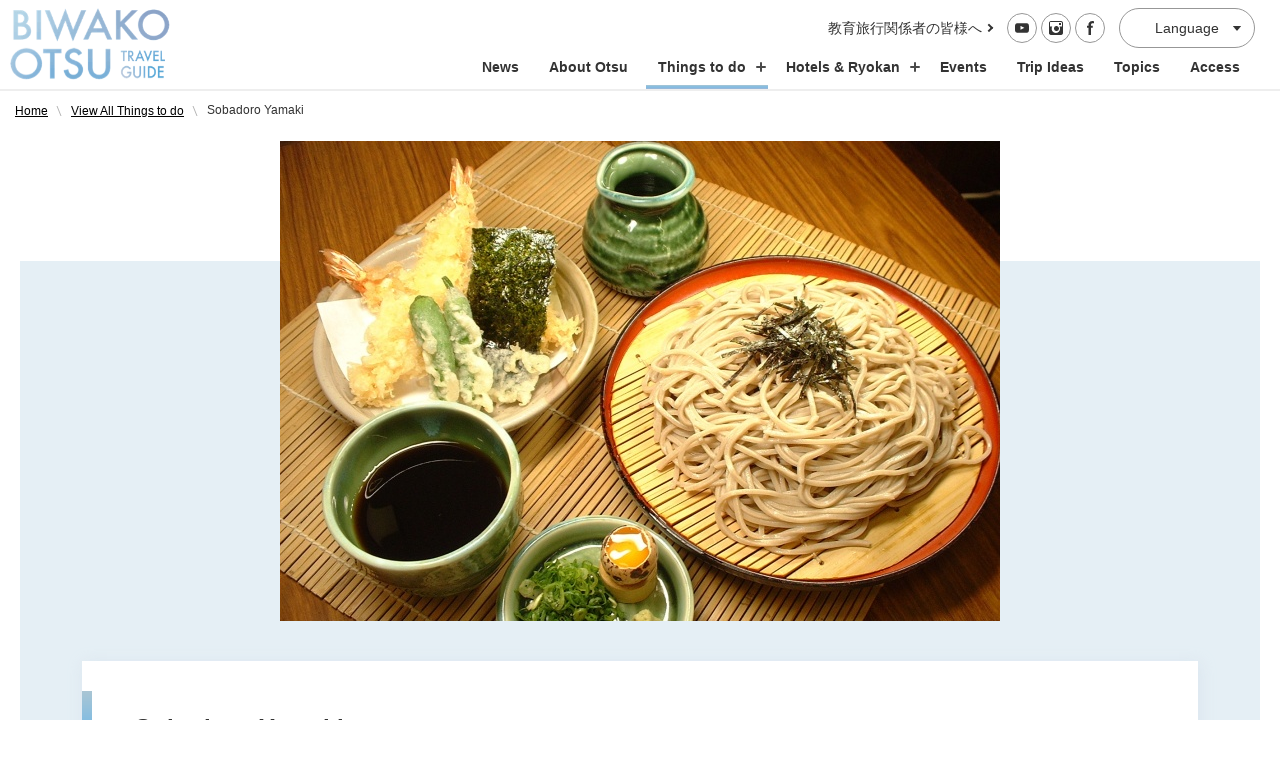

--- FILE ---
content_type: text/html; charset=UTF-8
request_url: https://otsu.or.jp/en/thingstodo/spot241
body_size: 9358
content:
<!DOCTYPE html>
<html lang="en-US" class="en_US prod">
<head>
  <!-- Google Tag Manager -->
  <script>(function(w,d,s,l,i){w[l]=w[l]||[];w[l].push({'gtm.start':
    new Date().getTime(),event:'gtm.js'});var f=d.getElementsByTagName(s)[0],
  j=d.createElement(s),dl=l!='dataLayer'?'&l='+l:'';j.async=true;j.src=
  'https://www.googletagmanager.com/gtm.js?id='+i+dl;f.parentNode.insertBefore(j,f);
})(window,document,'script','dataLayer','GTM-KSQBKXH');</script>
<!-- End Google Tag Manager -->
<meta http-equiv="Content-Type" content="text/html; charset=UTF-8"/>
<meta http-equiv="X-UA-Compatible" content="IE=edge">
<!-- <meta name="format-detection" content="telephone=no"> -->
<!-- preload -->


      <title>Sobadoro Yamaki | Biwako Otsu Travel Guide</title>
  

<meta name="description" content="Our popular “Soba Gozen Osaka” is our treasured soba accompanied by sushi and tempura side dishes. Please relish our traditional flavor." />
<link rel="shortcut icon" href="https://otsu.or.jp/wp/wp-content/themes/otsu/assets/img/common/favicon.ico">
  <meta property="og:image" content="" />
  	<meta name="viewport" content="width=device-width,initial-scale=1">
  <!--[if lt IE 9]>
  <script src="//cdn.jsdelivr.net/html5shiv/3.7.2/html5shiv.min.js"></script>
  <script src="//cdnjs.cloudflare.com/ajax/libs/respond.js/1.4.2/respond.min.js"></script>
<![endif]-->
<meta name='robots' content='max-image-preview:large' />
<link rel='dns-prefetch' href='//maps.googleapis.com' />
<style id='wp-img-auto-sizes-contain-inline-css' type='text/css'>
img:is([sizes=auto i],[sizes^="auto," i]){contain-intrinsic-size:3000px 1500px}
/*# sourceURL=wp-img-auto-sizes-contain-inline-css */
</style>
<style id='classic-theme-styles-inline-css' type='text/css'>
/*! This file is auto-generated */
.wp-block-button__link{color:#fff;background-color:#32373c;border-radius:9999px;box-shadow:none;text-decoration:none;padding:calc(.667em + 2px) calc(1.333em + 2px);font-size:1.125em}.wp-block-file__button{background:#32373c;color:#fff;text-decoration:none}
/*# sourceURL=/wp-includes/css/classic-themes.min.css */
</style>
<link rel='stylesheet' id='otsu-style-css' href='https://otsu.or.jp/wp/wp-content/themes/otsu/assets/css/style.css?ver=2.0.2' type='text/css' media='all' />
<script type="text/javascript" src="https://otsu.or.jp/wp/wp-content/themes/otsu/assets/js/lazyImage.js?ver=2.0.2" id="lazyImage-js"></script>
<script type="text/javascript" src="https://otsu.or.jp/wp/wp-includes/js/jquery/jquery.min.js?ver=3.7.1" id="jquery-core-js"></script>
<script type="text/javascript" src="https://otsu.or.jp/wp/wp-includes/js/jquery/jquery-migrate.min.js?ver=3.4.1" id="jquery-migrate-js"></script>
<link rel='shortlink' href='https://otsu.or.jp/en/?p=20119' />
<link rel="alternate" href="https://otsu.or.jp/thingstodo/spot241" hreflang="ja" />
<link rel="alternate" href="https://otsu.or.jp/en/thingstodo/spot241" hreflang="en-US" />

<link rel="canonical" href="https://otsu.or.jp/en/thingstodo/spot241" />
<style id='global-styles-inline-css' type='text/css'>
:root{--wp--preset--aspect-ratio--square: 1;--wp--preset--aspect-ratio--4-3: 4/3;--wp--preset--aspect-ratio--3-4: 3/4;--wp--preset--aspect-ratio--3-2: 3/2;--wp--preset--aspect-ratio--2-3: 2/3;--wp--preset--aspect-ratio--16-9: 16/9;--wp--preset--aspect-ratio--9-16: 9/16;--wp--preset--color--black: #000000;--wp--preset--color--cyan-bluish-gray: #abb8c3;--wp--preset--color--white: #ffffff;--wp--preset--color--pale-pink: #f78da7;--wp--preset--color--vivid-red: #cf2e2e;--wp--preset--color--luminous-vivid-orange: #ff6900;--wp--preset--color--luminous-vivid-amber: #fcb900;--wp--preset--color--light-green-cyan: #7bdcb5;--wp--preset--color--vivid-green-cyan: #00d084;--wp--preset--color--pale-cyan-blue: #8ed1fc;--wp--preset--color--vivid-cyan-blue: #0693e3;--wp--preset--color--vivid-purple: #9b51e0;--wp--preset--gradient--vivid-cyan-blue-to-vivid-purple: linear-gradient(135deg,rgb(6,147,227) 0%,rgb(155,81,224) 100%);--wp--preset--gradient--light-green-cyan-to-vivid-green-cyan: linear-gradient(135deg,rgb(122,220,180) 0%,rgb(0,208,130) 100%);--wp--preset--gradient--luminous-vivid-amber-to-luminous-vivid-orange: linear-gradient(135deg,rgb(252,185,0) 0%,rgb(255,105,0) 100%);--wp--preset--gradient--luminous-vivid-orange-to-vivid-red: linear-gradient(135deg,rgb(255,105,0) 0%,rgb(207,46,46) 100%);--wp--preset--gradient--very-light-gray-to-cyan-bluish-gray: linear-gradient(135deg,rgb(238,238,238) 0%,rgb(169,184,195) 100%);--wp--preset--gradient--cool-to-warm-spectrum: linear-gradient(135deg,rgb(74,234,220) 0%,rgb(151,120,209) 20%,rgb(207,42,186) 40%,rgb(238,44,130) 60%,rgb(251,105,98) 80%,rgb(254,248,76) 100%);--wp--preset--gradient--blush-light-purple: linear-gradient(135deg,rgb(255,206,236) 0%,rgb(152,150,240) 100%);--wp--preset--gradient--blush-bordeaux: linear-gradient(135deg,rgb(254,205,165) 0%,rgb(254,45,45) 50%,rgb(107,0,62) 100%);--wp--preset--gradient--luminous-dusk: linear-gradient(135deg,rgb(255,203,112) 0%,rgb(199,81,192) 50%,rgb(65,88,208) 100%);--wp--preset--gradient--pale-ocean: linear-gradient(135deg,rgb(255,245,203) 0%,rgb(182,227,212) 50%,rgb(51,167,181) 100%);--wp--preset--gradient--electric-grass: linear-gradient(135deg,rgb(202,248,128) 0%,rgb(113,206,126) 100%);--wp--preset--gradient--midnight: linear-gradient(135deg,rgb(2,3,129) 0%,rgb(40,116,252) 100%);--wp--preset--font-size--small: 13px;--wp--preset--font-size--medium: 20px;--wp--preset--font-size--large: 36px;--wp--preset--font-size--x-large: 42px;--wp--preset--spacing--20: 0.44rem;--wp--preset--spacing--30: 0.67rem;--wp--preset--spacing--40: 1rem;--wp--preset--spacing--50: 1.5rem;--wp--preset--spacing--60: 2.25rem;--wp--preset--spacing--70: 3.38rem;--wp--preset--spacing--80: 5.06rem;--wp--preset--shadow--natural: 6px 6px 9px rgba(0, 0, 0, 0.2);--wp--preset--shadow--deep: 12px 12px 50px rgba(0, 0, 0, 0.4);--wp--preset--shadow--sharp: 6px 6px 0px rgba(0, 0, 0, 0.2);--wp--preset--shadow--outlined: 6px 6px 0px -3px rgb(255, 255, 255), 6px 6px rgb(0, 0, 0);--wp--preset--shadow--crisp: 6px 6px 0px rgb(0, 0, 0);}:where(.is-layout-flex){gap: 0.5em;}:where(.is-layout-grid){gap: 0.5em;}body .is-layout-flex{display: flex;}.is-layout-flex{flex-wrap: wrap;align-items: center;}.is-layout-flex > :is(*, div){margin: 0;}body .is-layout-grid{display: grid;}.is-layout-grid > :is(*, div){margin: 0;}:where(.wp-block-columns.is-layout-flex){gap: 2em;}:where(.wp-block-columns.is-layout-grid){gap: 2em;}:where(.wp-block-post-template.is-layout-flex){gap: 1.25em;}:where(.wp-block-post-template.is-layout-grid){gap: 1.25em;}.has-black-color{color: var(--wp--preset--color--black) !important;}.has-cyan-bluish-gray-color{color: var(--wp--preset--color--cyan-bluish-gray) !important;}.has-white-color{color: var(--wp--preset--color--white) !important;}.has-pale-pink-color{color: var(--wp--preset--color--pale-pink) !important;}.has-vivid-red-color{color: var(--wp--preset--color--vivid-red) !important;}.has-luminous-vivid-orange-color{color: var(--wp--preset--color--luminous-vivid-orange) !important;}.has-luminous-vivid-amber-color{color: var(--wp--preset--color--luminous-vivid-amber) !important;}.has-light-green-cyan-color{color: var(--wp--preset--color--light-green-cyan) !important;}.has-vivid-green-cyan-color{color: var(--wp--preset--color--vivid-green-cyan) !important;}.has-pale-cyan-blue-color{color: var(--wp--preset--color--pale-cyan-blue) !important;}.has-vivid-cyan-blue-color{color: var(--wp--preset--color--vivid-cyan-blue) !important;}.has-vivid-purple-color{color: var(--wp--preset--color--vivid-purple) !important;}.has-black-background-color{background-color: var(--wp--preset--color--black) !important;}.has-cyan-bluish-gray-background-color{background-color: var(--wp--preset--color--cyan-bluish-gray) !important;}.has-white-background-color{background-color: var(--wp--preset--color--white) !important;}.has-pale-pink-background-color{background-color: var(--wp--preset--color--pale-pink) !important;}.has-vivid-red-background-color{background-color: var(--wp--preset--color--vivid-red) !important;}.has-luminous-vivid-orange-background-color{background-color: var(--wp--preset--color--luminous-vivid-orange) !important;}.has-luminous-vivid-amber-background-color{background-color: var(--wp--preset--color--luminous-vivid-amber) !important;}.has-light-green-cyan-background-color{background-color: var(--wp--preset--color--light-green-cyan) !important;}.has-vivid-green-cyan-background-color{background-color: var(--wp--preset--color--vivid-green-cyan) !important;}.has-pale-cyan-blue-background-color{background-color: var(--wp--preset--color--pale-cyan-blue) !important;}.has-vivid-cyan-blue-background-color{background-color: var(--wp--preset--color--vivid-cyan-blue) !important;}.has-vivid-purple-background-color{background-color: var(--wp--preset--color--vivid-purple) !important;}.has-black-border-color{border-color: var(--wp--preset--color--black) !important;}.has-cyan-bluish-gray-border-color{border-color: var(--wp--preset--color--cyan-bluish-gray) !important;}.has-white-border-color{border-color: var(--wp--preset--color--white) !important;}.has-pale-pink-border-color{border-color: var(--wp--preset--color--pale-pink) !important;}.has-vivid-red-border-color{border-color: var(--wp--preset--color--vivid-red) !important;}.has-luminous-vivid-orange-border-color{border-color: var(--wp--preset--color--luminous-vivid-orange) !important;}.has-luminous-vivid-amber-border-color{border-color: var(--wp--preset--color--luminous-vivid-amber) !important;}.has-light-green-cyan-border-color{border-color: var(--wp--preset--color--light-green-cyan) !important;}.has-vivid-green-cyan-border-color{border-color: var(--wp--preset--color--vivid-green-cyan) !important;}.has-pale-cyan-blue-border-color{border-color: var(--wp--preset--color--pale-cyan-blue) !important;}.has-vivid-cyan-blue-border-color{border-color: var(--wp--preset--color--vivid-cyan-blue) !important;}.has-vivid-purple-border-color{border-color: var(--wp--preset--color--vivid-purple) !important;}.has-vivid-cyan-blue-to-vivid-purple-gradient-background{background: var(--wp--preset--gradient--vivid-cyan-blue-to-vivid-purple) !important;}.has-light-green-cyan-to-vivid-green-cyan-gradient-background{background: var(--wp--preset--gradient--light-green-cyan-to-vivid-green-cyan) !important;}.has-luminous-vivid-amber-to-luminous-vivid-orange-gradient-background{background: var(--wp--preset--gradient--luminous-vivid-amber-to-luminous-vivid-orange) !important;}.has-luminous-vivid-orange-to-vivid-red-gradient-background{background: var(--wp--preset--gradient--luminous-vivid-orange-to-vivid-red) !important;}.has-very-light-gray-to-cyan-bluish-gray-gradient-background{background: var(--wp--preset--gradient--very-light-gray-to-cyan-bluish-gray) !important;}.has-cool-to-warm-spectrum-gradient-background{background: var(--wp--preset--gradient--cool-to-warm-spectrum) !important;}.has-blush-light-purple-gradient-background{background: var(--wp--preset--gradient--blush-light-purple) !important;}.has-blush-bordeaux-gradient-background{background: var(--wp--preset--gradient--blush-bordeaux) !important;}.has-luminous-dusk-gradient-background{background: var(--wp--preset--gradient--luminous-dusk) !important;}.has-pale-ocean-gradient-background{background: var(--wp--preset--gradient--pale-ocean) !important;}.has-electric-grass-gradient-background{background: var(--wp--preset--gradient--electric-grass) !important;}.has-midnight-gradient-background{background: var(--wp--preset--gradient--midnight) !important;}.has-small-font-size{font-size: var(--wp--preset--font-size--small) !important;}.has-medium-font-size{font-size: var(--wp--preset--font-size--medium) !important;}.has-large-font-size{font-size: var(--wp--preset--font-size--large) !important;}.has-x-large-font-size{font-size: var(--wp--preset--font-size--x-large) !important;}
/*# sourceURL=global-styles-inline-css */
</style>
</head>
<body id="sub" class="en" data-dir="https://otsu.or.jp/wp/wp-content/themes/otsu">
  <!-- Google Tag Manager (noscript) -->
  <noscript><iframe src="https://www.googletagmanager.com/ns.html?id=GTM-KSQBKXH"
    height="0" width="0" style="display:none;visibility:hidden"></iframe></noscript>
    <!-- End Google Tag Manager (noscript) -->

    <header id="js-header" class="l-header sub">
  <h2 class="l-headerLogo"><a href="https://otsu.or.jp/en" class="l-headerLogoLink">
    <img src="https://otsu.or.jp/wp/wp-content/themes/otsu/assets/img/top/logo--top.png" alt="Biwako Otsu Travel Guide" class="l-headerLogo_topfv">

    <img src="https://otsu.or.jp/wp/wp-content/themes/otsu/assets/img/common/logo--sub.png" alt="Biwako Otsu Travel Guide" class="l-headerLogo_common">
  </a></h2>
  <button class="c-toggleBtn" type="button" id="js-header_toggleBtn" aria-controls="l-headerNav--sp" aria-label="メニューの開閉" aria-expanded="false"><span>&nbsp;</span><span>&nbsp;</span><span>&nbsp;</span></button>

  <div class="l-header_weather">
    
  </div>
  <div class="l-headerNav--spLang">
    <span class="c-btnLang_dropdown" aria-expanded="false" aria-label="Language" aria-controls="js-lang">Language</span>
    <ul class="bogo-language-switcher list-view"><li class="en-US en current first"><span class="bogo-language-name"><a rel="alternate" hreflang="en-US" href="https://otsu.or.jp/en/thingstodo/spot241" title="English" class="current" aria-current="page">English</a></span></li>
<li class="ja"><span class="bogo-language-name"><a rel="alternate" hreflang="ja" href="https://otsu.or.jp/thingstodo/spot241" title="Japanese">日本語</a></span></li>
<li class="zh-CN"><span class="bogo-language-name">简体中文</span></li>
<li class="zh-TW last"><span class="bogo-language-name">繁體中文</span></li>
</ul>  </div><!-- /.l-headerNav--spLang -->
  <nav class="l-headerNav--sp" id="l-headerNav--sp" role="navigation" aria-label="スマートフォン用メニュー" aria-hidden="true">
    <ul class="l-headerNav--sp_items">
      <li class="l-headerNav--sp_item">
        <a href="https://otsu.or.jp/en"><span class="l-headerNav--sp_itemIcon">Home</span></a>
      </li>
      <li class="l-headerNav--sp_item">
        <a href="https://otsu.or.jp/en/information/"><span class="l-headerNav--sp_itemIcon">News</span></a>
      </li>
      <li class="l-headerNav--sp_item">
        <a href="https://otsu.or.jp/en/aboutotsu/"><span class="l-headerNav--sp_itemIcon">About Otsu</span></a>
      </li>
      <li class="l-headerNav--sp_item"><a class="l-headerNav--sp_toggle" href="javascript:void(0);" aria-expanded="false" aria-label="スポット・体験の開閉" aria-controls="js-spots">Things to do<span class="l-headerPlusIcon l-headerPlusIcon--sp"></span></a>
        <div class="l-headerNav--sp_items2Wrap" id="js-spots" aria-hidden="true">
          <ul class="l-headerNav--sp_items2">
            <li class="l-headerNav--sp_item2 l-headerNav--sp_item2w100"><a href="https://otsu.or.jp/en/thingstodo/"><span class="l-headerNav--sp_itemIcon">View All Things to do</span></a></li>
            <li class="l-headerNav--sp_item2 l-headerNav--sp_item_tour">
              <div class="l-headerNav--sp_item_tour_inner">
                <a href="https://otsu.or.jp/en/tour">
                  <div class="l-headerNav--sp_item2_img">
                    <img 
                    src="" 
                    data-src="https://otsu.or.jp/wp/wp-content/themes/otsu/assets/img/common/bnr-tour.png" 
                    data-srcset="https://otsu.or.jp/wp/wp-content/themes/otsu/assets/img/common/bnr-tour.png" 
                    class="lazy"
                    alt="">
                    <!-- 
                                        data-src="https://otsu.or.jp/wp/wp-content/themes/otsu/assets/img/common/bnr-tour@1x.jpg" 
                    data-srcset="https://otsu.or.jp/wp/wp-content/themes/otsu/assets/img/common/bnr-tour@1x.jpg" 
-->
                  </div>
                  <p><span class="l-headerNav--sp_itemIcon">BIWAKO OTSU OFFICIAL TOUR</span></p>
                </a>
              </div>
            </li>
            <li class="l-headerNav--sp_item2">
              <a href="https://otsu.or.jp/en/thingstodo_cat/otsuoutdoors">
                <div class="l-headerNav--sp_item2_img">
									<img 
									src="" 
									data-src="https://otsu.or.jp/wp/wp-content/themes/otsu/assets/img/common/bnr-otsuoutdoors@1x.jpg" 
									data-srcset="https://otsu.or.jp/wp/wp-content/themes/otsu/assets/img/common/bnr-otsuoutdoors@1x.jpg" 
									class="lazy"
									alt="">
                </div>
                <p><span class="l-headerNav--sp_itemIcon">Otsu Outdoors</span></p>
              </a>
            </li>
            <li class="l-headerNav--sp_item2">
              <a href="https://otsu.or.jp/en/thingstodo_cat/shrines_temples">
                <div class="l-headerNav--sp_item2_img">
									<img 
									src="" 
									data-src="https://otsu.or.jp/wp/wp-content/themes/otsu/assets/img/common/bnr-shrines_temples@1x.jpg" 
									data-srcset="https://otsu.or.jp/wp/wp-content/themes/otsu/assets/img/common/bnr-shrines_temples@1x.jpg" 
									class="lazy"
									alt="">
                </div>
                <p><span class="l-headerNav--sp_itemIcon">Shrines & Temples</span></p>
              </a>
            </li>
            <li class="l-headerNav--sp_item2">
              <a href="https://otsu.or.jp/en/thingstodo_cat/history_heritage">
                <div class="l-headerNav--sp_item2_img">
									<img 
									src="" 
									data-src="https://otsu.or.jp/wp/wp-content/themes/otsu/assets/img/common/bnr-history_heritage@1x.jpg" 
									data-srcset="https://otsu.or.jp/wp/wp-content/themes/otsu/assets/img/common/bnr-history_heritage@1x.jpg" 
									class="lazy"
									alt="">
                </div>
                <p><span class="l-headerNav--sp_itemIcon">History & Heritage</span></p>
              </a>
            </li>
            <li class="l-headerNav--sp_item2">
              <a href="https://otsu.or.jp/en/thingstodo_cat/museums">
                <div class="l-headerNav--sp_item2_img">
									<img 
									src="" 
									data-src="https://otsu.or.jp/wp/wp-content/themes/otsu/assets/img/common/bnr-museums@1x.jpg" 
									data-srcset="https://otsu.or.jp/wp/wp-content/themes/otsu/assets/img/common/bnr-museums@1x.jpg" 
									class="lazy"
									alt="">
                </div>
                <p><span class="l-headerNav--sp_itemIcon">Museums</span></p>
              </a>
            </li>
            <li class="l-headerNav--sp_item2">
              <a href="https://otsu.or.jp/en/thingstodo_cat/foods_drinks">
                <div class="l-headerNav--sp_item2_img">
									<img 
									src="" 
									data-src="https://otsu.or.jp/wp/wp-content/themes/otsu/assets/img/common/bnr-foods_drinks@1x.jpg" 
									data-srcset="https://otsu.or.jp/wp/wp-content/themes/otsu/assets/img/common/bnr-foods_drinks@1x.jpg" 
									class="lazy"
									alt="">
                </div>
                <p><span class="l-headerNav--sp_itemIcon">Foods & Drinks</span></p>
              </a>
            </li>
            <li class="l-headerNav--sp_item2">
              <a href="https://otsu.or.jp/en/thingstodo_cat/shopping">
                <div class="l-headerNav--sp_item2_img">
									<img 
									src="" 
									data-src="https://otsu.or.jp/wp/wp-content/themes/otsu/assets/img/common/bnr-shopping@1x.jpg" 
									data-srcset="https://otsu.or.jp/wp/wp-content/themes/otsu/assets/img/common/bnr-shopping@1x.jpg" 
									class="lazy"
									alt="">
                </div>
                <p><span class="l-headerNav--sp_itemIcon">Shopping</span></p>
              </a>
            </li>
          </ul>
        </div><!-- /.l-headerNav--sp_items2Wrap -->
      </li>
      <li class="l-headerNav--sp_item"><a class="l-headerNav--sp_toggle" href="javascript:void(0);" aria-expanded="false" aria-label="ホテル・旅館の開閉" aria-controls="js-hotels_ryokan">Hotels & Ryokan<span class="l-headerPlusIcon l-headerPlusIcon--sp"></span></a>
        <div class="l-headerNav--sp_items2Wrap" id="js-hotels_ryokan" aria-hidden="true">
          <ul class="l-headerNav--sp_items2">
            <li class="l-headerNav--sp_item2 l-headerNav--sp_item2w100"><a href="https://otsu.or.jp/en/hotels_ryokan/"><span class="l-headerNav--sp_itemIcon">View All Hotels & Ryokan</span></a></li>
            <li class="l-headerNav--sp_item2"><a href="https://otsu.or.jp/en/hotels_ryokan_cat/hotels">
              <div class="l-headerNav--sp_item2_img">
								<img 
								src="" 
								data-src="https://otsu.or.jp/wp/wp-content/themes/otsu/assets/img/common/bnr-hotels@1x.jpg" 
								data-srcset="https://otsu.or.jp/wp/wp-content/themes/otsu/assets/img/common/bnr-hotels@1x.jpg" 
								class="lazy"
								alt="">
              </div>
              <span class="l-headerNav--sp_itemIcon">Hotels</span></a></li>
              <li class="l-headerNav--sp_item2"><a href="https://otsu.or.jp/en/hotels_ryokan_cat/ryokan">
                <div class="l-headerNav--sp_item2_img">
									<img 
									src="" 
									data-src="https://otsu.or.jp/wp/wp-content/themes/otsu/assets/img/common/bnr-ryokan@1x.jpg" 
									data-srcset="https://otsu.or.jp/wp/wp-content/themes/otsu/assets/img/common/bnr-ryokan@1x.jpg" 
									class="lazy"
									alt="">
                </div>
                <span class="l-headerNav--sp_itemIcon">Ryokan</span></a></li>
                <li class="l-headerNav--sp_item2"><a href="https://otsu.or.jp/en/hotels_ryokan_cat/onsen">
                  <div class="l-headerNav--sp_item2_img">
										<img 
										src="" 
										data-src="https://otsu.or.jp/wp/wp-content/themes/otsu/assets/img/common/bnr-onsen@1x.jpg" 
										data-srcset="https://otsu.or.jp/wp/wp-content/themes/otsu/assets/img/common/bnr-onsen@1x.jpg" 
										class="lazy"
										alt="">
                  </div>
                  <span class="l-headerNav--sp_itemIcon">Inns with Onsen</span></a></li>
                  <li class="l-headerNav--sp_item2"><a href="https://otsu.or.jp/en/hotels_ryokan_cat/other">
                    <div class="l-headerNav--sp_item2_img">
											<img 
											src="" 
											data-src="https://otsu.or.jp/wp/wp-content/themes/otsu/assets/img/common/bnr-other@1x.jpg" 
											data-srcset="https://otsu.or.jp/wp/wp-content/themes/otsu/assets/img/common/bnr-other@1x.jpg" 
											class="lazy"
											alt="">
                    </div>
                    <span class="l-headerNav--sp_itemIcon">Others</span></a></li>
                  </ul>
                </div><!-- /.l-headerNav--sp_items2Wrap -->
              </li>
              <li class="l-headerNav--sp_item">
                <a href="https://otsu.or.jp/en/event/"><span class="l-headerNav--sp_itemIcon">Events</span></a>
              </li>
                            <li class="l-headerNav--sp_item">
                <a href="https://otsu.or.jp/en/access/"><span class="l-headerNav--sp_itemIcon">Access</span></a>
              </li>
              <li class="l-headerNav--sp_item">
                <a href="https://otsu.or.jp/en/infomationcenter/"><span class="l-headerNav--sp_itemIcon">Information Center</span></a>
              </li>
                                            <li class="l-headerNav--sp_item">
                  <a href="https://otsu.or.jp/en/tipsfortraveling"><span class="l-headerNav--sp_itemIcon">Tips for Traveling</span></a>
                </li>
                                                      </ul>

            <div class="l-headerNav--sp_sns">
                            <div class="c-btnSns">
                <a href="https://www.youtube.com/user/otsukankoukyokai" target="_blank"><span class="c-btnSns_youtube">&nbsp;</span></a>
              </div>
              <div class="c-btnSns">
                <a href="https://www.instagram.com/hello.otsu.japan/" target="_blank"><span class="c-btnSns_insta">&nbsp;</span></a>
              </div>
              <div class="c-btnSns">
                                <a href="https://www.facebook.com/pages/%E3%81%B3%E3%82%8F%E6%B9%96%E5%A4%A7%E6%B4%A5%E8%A6%B3%E5%85%89%E5%8D%94%E4%BC%9A/307735696072318" target="_blank"><span class="c-btnSns_fb">&nbsp;</span></a>
                              </div>
            </div>

          </nav>

          <div class="l-headerNav--pc">
            <div class="l-headerNav--pcTop">
              <div class="btn-educationaltour">
                <a href="https://otsu.or.jp/en/educationaltour/" class="btn-educationaltour-link">教育旅行関係者の皆様へ</a>
              </div>
              <div class="l-headerNav--pc_sns">
                                <div class="c-btnSns">
                  <a href="https://www.youtube.com/user/otsukankoukyokai" target="_blank"><span class="c-btnSns_youtube">&nbsp;</span></a>
                </div>
                <div class="c-btnSns">
                  <a href="https://www.instagram.com/hello.otsu.japan/" target="_blank"><span class="c-btnSns_insta">&nbsp;</span></a>
                </div>
                <div class="c-btnSns">
                                <a href="https://www.facebook.com/pages/%E3%81%B3%E3%82%8F%E6%B9%96%E5%A4%A7%E6%B4%A5%E8%A6%B3%E5%85%89%E5%8D%94%E4%BC%9A/307735696072318" target="_blank"><span class="c-btnSns_fb">&nbsp;</span></a>
                                </div>
              </div>
              <div id="c-btnLang" class="c-btnLang">
               <span id="js-btnLang_dropdown" class="c-btnLang_dropdown" aria-expanded="false" aria-label="Language" aria-controls="js-lang">Language</span>
               <ul class="bogo-language-switcher list-view"><li class="en-US en current first"><span class="bogo-language-name"><a rel="alternate" hreflang="en-US" href="https://otsu.or.jp/en/thingstodo/spot241" title="English" class="current" aria-current="page">English</a></span></li>
<li class="ja"><span class="bogo-language-name"><a rel="alternate" hreflang="ja" href="https://otsu.or.jp/thingstodo/spot241" title="Japanese">日本語</a></span></li>
<li class="zh-CN"><span class="bogo-language-name">简体中文</span></li>
<li class="zh-TW last"><span class="bogo-language-name">繁體中文</span></li>
</ul>               <!-- <ul id="js-lang" class="c-btnLang_items">
                 <li class="c-btnLang_item"><a href="#">English</a></li>
                 <li class="c-btnLang_item"><a href="#">繁体字</a></li>
               </ul> -->
             </div>

           </div>
           <nav class="l-headerNav--pcBottom">
            <ul class="l-headerNav--pc_items">
              <li class="l-headerNav--pc_item">
                <a class="" href="https://otsu.or.jp/en/information/" data-current="information">News</a>
              </li>
              <li class="l-headerNav--pc_item">
                <a class="" href="https://otsu.or.jp/en/aboutotsu/" data-current="aboutotsu">About Otsu</a>
              </li>
              <li class="l-headerNav--pc_item"><a id="js-spotsBtn" class="l-headerNav--pc_toggle is-current" href="javascript:void(0);" aria-expanded="false" aria-label="スポット・体験の開閉" aria-controls="js-spots" data-current="thingstodo">Things to do<span class="l-headerPlusIcon l-headerPlusIcon--sp"></span></a>
                <div class="l-headerNav--pc_items2Wrap" id="js-spots" aria-hidden="true">
                  <div class="l-headerNav--pc_items2inner">
                    <ul class="l-headerNav--pc_items2">
                      <li class="l-headerNav--pc_item2"><a href="https://otsu.or.jp/en/thingstodo/"><span class="plusIcon">View All Things to do</span><img src="https://otsu.or.jp/wp/wp-content/themes/otsu/assets/img/common/ico-circleArrow--yellow.svg" alt="" class="l-headerNav--pc_item2Ico"></a></li>
                      <li class="l-headerNav--pc_item2 l-headerNav--pc_item_tour"><a href="https://otsu.or.jp/en/tour/"
                      >
                      <div class="l-headerMegaItem_tour">
                        <div class="l-headerMegaItem">
                            <img 
                            src="" 
                            data-src="https://otsu.or.jp/wp/wp-content/themes/otsu/assets/img/common/bnr-tour.png" 
                            data-srcset="https://otsu.or.jp/wp/wp-content/themes/otsu/assets/img/common/bnr-tour.png" 
                            class="lazy"
                            alt="">
                            <div class="l-headerMegaItem_ttl">
                              <p class="l-headerMegaItem_ttlMain">BIWAKO OTSU OFFICIAL TOUR</p>
                              <span class="l-headerMegaItem_ttlSub">BIWAKO OTSU TOURS</span>
                            </div>
                        </div></div></a></li>
                      <li class="l-headerNav--pc_item2"><a href="https://otsu.or.jp/en/thingstodo_cat/otsuoutdoors"><div class="l-headerMegaItem">
												<img 
												src="" 
												data-src="https://otsu.or.jp/wp/wp-content/themes/otsu/assets/img/common/bnr-otsuoutdoors@1x.jpg" 
												data-srcset="https://otsu.or.jp/wp/wp-content/themes/otsu/assets/img/common/bnr-otsuoutdoors@1x.jpg" 
												class="lazy"
												alt="">
                        <div class="l-headerMegaItem_ttl">
                          <p class="l-headerMegaItem_ttlMain">Otsu Outdoors</p>
                          <span class="l-headerMegaItem_ttlSub">Otsu Outdoors</span>
                        </div>
                      </div></a></li>
                      <li class="l-headerNav--pc_item2"><a href="https://otsu.or.jp/en/thingstodo_cat/shrines_temples"><div class="l-headerMegaItem">
												<img 
												src="" 
												data-src="https://otsu.or.jp/wp/wp-content/themes/otsu/assets/img/common/bnr-shrines_temples@1x.jpg" 
												data-srcset="https://otsu.or.jp/wp/wp-content/themes/otsu/assets/img/common/bnr-shrines_temples@1x.jpg" 
												class="lazy"
												alt="">
                        <div class="l-headerMegaItem_ttl">
                          <p class="l-headerMegaItem_ttlMain">Shrines & Temples</p>
                          <span class="l-headerMegaItem_ttlSub">Shrines &amp; Temples</span>
                        </div>
                      </div></a></li>
                      <li class="l-headerNav--pc_item2"><a href="https://otsu.or.jp/en/thingstodo_cat/history_heritage"><div class="l-headerMegaItem">
												<img 
												src="" 
												data-src="https://otsu.or.jp/wp/wp-content/themes/otsu/assets/img/common/bnr-history_heritage@1x.jpg" 
												data-srcset="https://otsu.or.jp/wp/wp-content/themes/otsu/assets/img/common/bnr-history_heritage@1x.jpg" 
												class="lazy"
												alt="">
                        <div class="l-headerMegaItem_ttl">
                          <p class="l-headerMegaItem_ttlMain">History & Heritage</p>
                          <span class="l-headerMegaItem_ttlSub">History & Heritage</span>
                        </div>
                      </div></a></li>
                      <li class="l-headerNav--pc_item2"><a href="https://otsu.or.jp/en/thingstodo_cat/museums"><div class="l-headerMegaItem">
												<img 
												src="" 
												data-src="https://otsu.or.jp/wp/wp-content/themes/otsu/assets/img/common/bnr-museums@1x.jpg" 
												data-srcset="https://otsu.or.jp/wp/wp-content/themes/otsu/assets/img/common/bnr-museums@1x.jpg" 
												class="lazy"
												alt="">
                        <div class="l-headerMegaItem_ttl">
                          <p class="l-headerMegaItem_ttlMain">Museums</p>
                          <span class="l-headerMegaItem_ttlSub">Museums</span>
                        </div>
                      </div></a></li>
                      <li class="l-headerNav--pc_item2"><a href="https://otsu.or.jp/en/thingstodo_cat/foods_drinks"><div class="l-headerMegaItem">
												<img 
												src="" 
												data-src="https://otsu.or.jp/wp/wp-content/themes/otsu/assets/img/common/bnr-foods_drinks@1x.jpg" 
												data-srcset="https://otsu.or.jp/wp/wp-content/themes/otsu/assets/img/common/bnr-foods_drinks@1x.jpg" 
												class="lazy"
												alt="">
                        <div class="l-headerMegaItem_ttl">
                          <p class="l-headerMegaItem_ttlMain">Foods & Drinks</p>
                          <span class="l-headerMegaItem_ttlSub">Foods & Drinks</span>
                        </div>
                      </div></a></li>
                      <li class="l-headerNav--pc_item2"><a href="https://otsu.or.jp/en/thingstodo_cat/shopping"><div class="l-headerMegaItem">
												<img 
												src="" 
												data-src="https://otsu.or.jp/wp/wp-content/themes/otsu/assets/img/common/bnr-shopping@1x.jpg" 
												data-srcset="https://otsu.or.jp/wp/wp-content/themes/otsu/assets/img/common/bnr-shopping@1x.jpg" 
												class="lazy"
												alt="">
                        <div class="l-headerMegaItem_ttl">
                          <p class="l-headerMegaItem_ttlMain">Shopping</p>
                          <span class="l-headerMegaItem_ttlSub">Shopping</span>
                        </div>
                      </div></a></li>
                    </ul>
                  </div><!-- /.l-headerNav--pc_items2inner -->
                </div>
              </li>
              <li class="l-headerNav--pc_item"><a id="js-hotels_ryokanBtn" class="l-headerNav--pc_toggle " href="javascript:void(0);" aria-expanded="false" aria-label="ホテル・旅館の開閉" aria-controls="js-hotels_ryokan" data-current="hotels_ryokan">Hotels & Ryokan<span class="l-headerPlusIcon l-headerPlusIcon--sp"></span></a>
                <div class="l-headerNav--pc_items2Wrap" id="js-hotels_ryokan" aria-hidden="true">
                  <div class="l-headerNav--pc_items2inner">
                    <ul class="l-headerNav--pc_items2">
                      <li class="l-headerNav--pc_item2"><a href="https://otsu.or.jp/en/hotels_ryokan/">View All Hotels & Ryokan<img src="https://otsu.or.jp/wp/wp-content/themes/otsu/assets/img/common/ico-circleArrow--yellow.svg" alt="" class="l-headerNav--pc_item2Ico"></a></li>
                      <li class="l-headerNav--pc_item2"><a href="https://otsu.or.jp/en/hotels_ryokan_cat/hotels"><div class="l-headerMegaItem">
												<img 
												src="" 
												data-src="https://otsu.or.jp/wp/wp-content/themes/otsu/assets/img/common/bnr-hotels@1x.jpg" 
												data-srcset="https://otsu.or.jp/wp/wp-content/themes/otsu/assets/img/common/bnr-hotels@1x.jpg" 
												class="lazy"
												alt="">
                        <div class="l-headerMegaItem_ttl">
                          <p class="l-headerMegaItem_ttlMain">Hotels</p>
                          <span class="l-headerMegaItem_ttlSub">Hotels</span>
                        </div>
                      </div></a></li>
                      <li class="l-headerNav--pc_item2"><a href="https://otsu.or.jp/en/hotels_ryokan_cat/ryokan"><div class="l-headerMegaItem">
												<img 
												src="" 
												data-src="https://otsu.or.jp/wp/wp-content/themes/otsu/assets/img/common/bnr-ryokan@1x.jpg" 
												data-srcset="https://otsu.or.jp/wp/wp-content/themes/otsu/assets/img/common/bnr-ryokan@1x.jpg" 
												class="lazy"
												alt="">
                        <div class="l-headerMegaItem_ttl">
                          <p class="l-headerMegaItem_ttlMain">Ryokan</p>
                          <span class="l-headerMegaItem_ttlSub">Ryokan</span>
                        </div>
                      </div></a></li>
                      <li class="l-headerNav--pc_item2"><a href="https://otsu.or.jp/en/hotels_ryokan_cat/onsen"><div class="l-headerMegaItem">
												<img 
												src="" 
												data-src="https://otsu.or.jp/wp/wp-content/themes/otsu/assets/img/common/bnr-onsen@1x.jpg" 
												data-srcset="https://otsu.or.jp/wp/wp-content/themes/otsu/assets/img/common/bnr-onsen@1x.jpg" 
												class="lazy"
												alt="">
                        <div class="l-headerMegaItem_ttl">
                          <p class="l-headerMegaItem_ttlMain">Inns with Onsen</p>
                          <span class="l-headerMegaItem_ttlSub">Inns with Onsen</span>
                        </div>
                      </div></a></li>
                      <li class="l-headerNav--pc_item2"><a href="https://otsu.or.jp/en/hotels_ryokan_cat/other"><div class="l-headerMegaItem">
												<img 
												src="" 
												data-src="https://otsu.or.jp/wp/wp-content/themes/otsu/assets/img/common/bnr-other@1x.jpg" 
												data-srcset="https://otsu.or.jp/wp/wp-content/themes/otsu/assets/img/common/bnr-other@1x.jpg" 
												class="lazy"
												alt="">
                        <div class="l-headerMegaItem_ttl">
                          <p class="l-headerMegaItem_ttlMain">Others</p>
                          <span class="l-headerMegaItem_ttlSub">Others</span>
                        </div>
                      </div></a></li>
                    </ul>
                  </div><!-- /.l-headerNav--pc_items2inner -->
                </div>
              </li>
              <li class="l-headerNav--pc_item" data-current="event">
                <a class="" href="https://otsu.or.jp/en/event/">Events</a>
              </li>
              <li class="l-headerNav--pc_item" data-current="tripideas">
                <a class="" href="https://otsu.or.jp/en/tripideas/">Trip Ideas</a>
              </li>
              <li class="l-headerNav--pc_item" data-current="topics">
                <a class="" href="https://otsu.or.jp/en/topics/">Topics</a>
              </li>
              <li class="l-headerNav--pc_item" data-current="access">
                <a class="" href="https://otsu.or.jp/en/access/">Access</a>
              </li>
            </ul>
          </nav>

          
</div>
</header><!-- /header -->
  <div id="js-contents" class="thingstodo">
    
    <ul class="p-crumbs p-crumbs--topBar">
      <li><a href="https://otsu.or.jp/en"><span>Home</span></a></li>
      <li><a href="https://otsu.or.jp/en/thingstodo"><span>View All Things to do</span></a></li>
      <li><span>Sobadoro Yamaki</span></li>
    </ul>

    <article class="l-contentArticle">
      <div class="l-contentArticle_bg"></div>
      <div class="l-contentArticle_img">
                  <div class="l-contentArticle_img_mains">
                          <img src="https://otsu.or.jp/wp/wp-content/themes/otsu/assets/img/common/mainimg_tra.png" alt="" class="l-contentArticle_img_main l-contentArticle_img--contain" style="background-image:url(https://otsu.or.jp/wp/wp-content/uploads/2019/02/00000241_main_img_spot.jpg)">
                      </div>
                    </div>
    <div class="l-contentArticle_feature">
      <div class="p-ttlGrade p-ttlGrade--place">
        <h1 class="p-ttlGrade_headline"><span class="p-ttlGrade_highlight">Sobadoro Yamaki</span></h1>
      </div>
      <div class="l-summary">
        <div class="l-summary_inner">
          <div class="l-summary_desc">
            <div class="l-summary_txt">
              <p>Our popular “Soba Gozen Osaka” is our treasured soba accompanied by sushi and tempura side dishes. Please relish our traditional flavor.</p>
            </div>
            <div class="l-summary_tag">
              <a href="https://otsu.or.jp/en/thingstodo_area/central">Central</a>              <span class="c-decoSlash">/</span>
              <a href="https://otsu.or.jp/en/thingstodo_cat/foods_drinks">Foods & Drinks</a>            </div>
          </div><!-- /.desc -->
          <div class="l-summary_data">
                          <table class="c-table">
                                  <tr>
                    <th>Address</th>
                    <td>2-3 Suehirocho, Otsu City</td>
                  </tr>
                                                              <tr>
                  <th>Access</th>
                  <td>
                                          ■By train<br>
                      About 1 min. by foot from JR Otsu Station via the Biwako Line<br>
                                                              ■By car<br>
                      About 5 min. from the Otsu IC via the Meishin Expressway<br>
                                                          </td>
                </tr>
                            <tr>
                <th>Parking</th>
                <td>N/A</td>
              </tr>
                          <tr>
                <th>Contact</th>
                <td>
                                    TEL: 077-522-2849<br>
                          </td>
        </tr>
            <tr>
        <th>Business Hours</th>
        <td>11:00-21:00</td>
      </tr>
        <tr>
      <th>Closed on</th>
      <td>Sundays</td>
    </tr>
  </table>
</div><!-- /.data -->
</div>
</div><!-- /.l-summary -->




</div>
</article>
</div>

<div class="l-recommend">
  <div class="l-recommend_inner">

    

                            <div class="l-recommend_item">
            <div class="p-ttlGrade p-ttlGrade--local">
              <h3 class="p-ttlGrade_headline">Other things to do</h3>
            </div>
            <div class="l-recommend_list">
                                              <div class="c-card c-card--spots">
                  <a href="https://otsu.or.jp/en/thingstodo/stone-warding-jizo">
                    <div class="c-card_thumb c-card_thumb--" style="background-image:url(https://otsu.or.jp/wp/wp-content/uploads/2015/08/1f64b1c2daec84e26fd5affa723f96a4-3.jpg)"></div>
                    <div class="c-card_desc">
                      <p class="c-card_ttl">Stone Warding Jizo</p>
                      <p class="c-card_txt">The &#8220;Stone Warding Jizo&#8221; (岩除地蔵尊 &#8211; &#8220;Iwayoke Jizo-son&#8221;) is jus[...]</p>
                      <div class="c-card_tag">
                        <span>North</span>                        <span class="c-decoSlash">/</span>
                        <span>History & Heritage</span>                      </div>
                    </div></a>
                  </div>
                                                <div class="c-card c-card--spots">
                  <a href="https://otsu.or.jp/en/thingstodo/inti">
                    <div class="c-card_thumb c-card_thumb--" style="background-image:url(https://otsu.or.jp/wp/wp-content/uploads/2020/06/0043-1024x683.jpg)"></div>
                    <div class="c-card_desc">
                      <p class="c-card_ttl">Café Restaurant Inti</p>
                      <p class="c-card_txt">We are a picturesque location that is surrounded by greenery and is overlooking Lake Biwa. Plea[...]</p>
                      <div class="c-card_tag">
                        <span>Central</span>                        <span class="c-decoSlash">/</span>
                        <span>Foods & Drinks</span>                      </div>
                    </div></a>
                  </div>
                                                <div class="c-card c-card--spots">
                  <a href="https://otsu.or.jp/en/thingstodo/spot243">
                    <div class="c-card_thumb c-card_thumb--" style="background-image:url(https://otsu.or.jp/wp/wp-content/uploads/2019/02/00000243_main_img_spot.jpg)"></div>
                    <div class="c-card_desc">
                      <p class="c-card_ttl">Sachi’s Pocket</p>
                      <p class="c-card_txt">Located on Toshoji Temple’s grounds, this shop specializes in sweets and delicatessen dishes. O[...]</p>
                      <div class="c-card_tag">
                        <span>Central</span>                        <span class="c-decoSlash">/</span>
                        <span>Foods & Drinks</span>                      </div>
                    </div></a>
                  </div>
                              </div><!-- /.l-recommend_list -->
            </div><!-- /.l-recommend_item -->
          
        </div><!-- /.l-recommend_inner -->
      </div><!-- /.l-recommend -->




      <div class="l-footer">
    <div class="l-centering--large">

      <div class="l-footer_col--data">
        <div class="l-footerSignature">
          <p class="l-footerSignature_siteName">Biwako Otsu Travel Guide</p>
          <p class="l-footerSignature_admin">Biwako Otsu Tourism Association</p>
          <p class="l-footerSignature_address">520-0037<br>Otsu Goryocho 2-3 The Civil Cultural Center</p>
          <p class="l-footerSignature_tel">TEL +81-77-528-2772&emsp;info<span class="at"></span>otsu.or.jp</p>
        </div>
              </div>

      <div class="l-footer_col--menu">
        <nav class="l-footerNav">

          <div class="l-footer_col">
            <ul class="l-footerNav_items">
              <li class="l-footerNav_item"><a href="https://otsu.or.jp/en/information/">News</a></li>
              <li class="l-footerNav_item"><a href="https://otsu.or.jp/en/topics/">Topics</a></li>
              <li class="l-footerNav_item"><a href="https://otsu.or.jp/en/aboutotsu/">About Otsu</a></li>
            </ul>
          </div>
                    <div class="l-footer_col">
            <ul class="l-footerNav_items">
                                            <li class="l-footerNav_item"><a href="https://otsu.or.jp/en/tipsfortraveling/">Tips for Traveling</a></li>
                          </ul>
          </div>

          <div class="l-footer_col l-footer_col--last">
            <p class="l-footerNav_categoryName"><a href="https://otsu.or.jp/en/thingstodo/">Things to do</a></p>
            <ul class="l-footerNav_items2">
              <li class="l-footerNav_item2"><a href="https://otsu.or.jp/en/thingstodo_cat/otsuoutdoors">Otsu Outdoors</a></li>
              <li class="l-footerNav_item2"><a href="https://otsu.or.jp/en/thingstodo_cat/shrines_temples">Shrines & Temples</a></li>
              <li class="l-footerNav_item2"><a href="https://otsu.or.jp/en/thingstodo_cat/history_heritage">History & Heritage</a></li>
              <li class="l-footerNav_item2"><a href="https://otsu.or.jp/en/thingstodo_cat/museums">Museums</a></li>
              <li class="l-footerNav_item2"><a href="https://otsu.or.jp/en/thingstodo_cat/foods_drinks">Foods & Drinks</a></li>
              <li class="l-footerNav_item2"><a href="https://otsu.or.jp/en/thingstodo_cat/shopping">Shopping</a></li>
            </ul>
            <p class="l-footerNav_categoryName"><a href="https://otsu.or.jp/en/hotels_ryokan/">Hotels & Ryokan</a></p>
            <ul class="l-footerNav_items2">
              <li class="l-footerNav_item2"><a href="https://otsu.or.jp/en/hotels_ryokan_cat/hotels">Hotels</a></li>
              <li class="l-footerNav_item2"><a href="https://otsu.or.jp/en/hotels_ryokan_cat/ryokan">Ryokan</a></li>
              <li class="l-footerNav_item2"><a href="https://otsu.or.jp/en/hotels_ryokan_cat/onsen">Inns with Onsen</a></li>
              <li class="l-footerNav_item2"><a href="https://otsu.or.jp/en/hotels_ryokan_cat/other">Others</a></li>
            </ul>
          </div>     </nav>

          <div class="l-footerSns">
                      <div class="c-btnSns--bg">
                                 <a href="https://www.facebook.com/pages/%E3%81%B3%E3%82%8F%E6%B9%96%E5%A4%A7%E6%B4%A5%E8%A6%B3%E5%85%89%E5%8D%94%E4%BC%9A/307735696072318" target="_blank"><span class="c-btnSns--bg_fb">&nbsp;</span></a>
                          </div>
          <div class="c-btnSns--bg">
            <a href="https://www.instagram.com/hello.otsu.japan/" target="_blank"><span class="c-btnSns--bg_insta">&nbsp;</span></a>
          </div>
          <div class="c-btnSns--bg">
            <a href="https://www.youtube.com/user/otsukankoukyokai/" target="_blank"><span class="c-btnSns--bg_youtube">&nbsp;</span></a>
          </div>
        </div>
      </div>

    </div>

    <div class="l-footerCopyright">
      <small>Copyright © Biwako Otsu Tourism Association. All right reserved.</small>
    </div>

  </div>


  <div class="c-looaderBg" id="js-looader">
    <div class="c-looaderWraper">
      <div class="c-looaderBox">
        <div class="c-looader c-looader--ball1">
          <div class="c-looaderInnerBall"></div>
        </div>
        <div class="c-looader c-looader--ball2">
          <div class="c-looaderInnerBall"></div>
        </div>
        <div class="c-looader c-looader--ball3">
          <div class="c-looaderInnerBall"></div>
        </div>
        <div class="c-looader c-looader--ball4">
          <div class="c-looaderInnerBall"></div>
        </div>
        <div class="c-looader c-looader--ball5">
          <div class="c-looaderInnerBall"></div>
        </div>
      </div>
    </div>
  </div>


  <script type="speculationrules">
{"prefetch":[{"source":"document","where":{"and":[{"href_matches":"/en/*"},{"not":{"href_matches":["/wp/wp-*.php","/wp/wp-admin/*","/wp/wp-content/uploads/*","/wp/wp-content/*","/wp/wp-content/plugins/*","/wp/wp-content/themes/otsu/*","/en/*\\?(.+)"]}},{"not":{"selector_matches":"a[rel~=\"nofollow\"]"}},{"not":{"selector_matches":".no-prefetch, .no-prefetch a"}}]},"eagerness":"conservative"}]}
</script>
<script type="text/javascript" src="https://otsu.or.jp/wp/wp-content/themes/otsu/assets/js/common.js?ver=2.0.2" id="sitecommonjs-js"></script>
<script type="text/javascript" src="https://maps.googleapis.com/maps/api/js?key=AIzaSyA1oCGF8Wyb9tuJd3jQ2R9om_yiAPVI3Oc&amp;ver=2.0.2" id="map-api-js"></script>
<script type="text/javascript" src="https://otsu.or.jp/wp/wp-content/themes/otsu/assets/js/acf-map.js?ver=2.0.2" id="acfmap-js"></script>
<script type="text/javascript" src="https://otsu.or.jp/wp/wp-content/themes/otsu/assets/js/slider.js?ver=2.0.2" id="slider-js"></script>



<script>
//  jQuery('.l-contentArticle_img_mains').slick({
//   slidesToShow: 1,
//   slidesToScroll: 1,
//   arrows: false,
//   fade: true,
//   asNavFor: '.l-contentArticle_img_thumbs'
// });
//  jQuery('.l-contentArticle_img_thumbs').slick({
//   slidesToShow: 4,
//   slidesToScroll: 1,
//   asNavFor: '.l-contentArticle_img_mains',
//   focusOnSelect: true
// });
</script>

</body>
</html>


--- FILE ---
content_type: image/svg+xml
request_url: https://otsu.or.jp/wp/wp-content/themes/otsu/assets/img/common/ico-insta.svg
body_size: 612
content:
<svg height="14" viewBox="0 0 14 14" width="14" xmlns="http://www.w3.org/2000/svg"><path d="m136 47h-10c-1.1 0-2 .9-2 2v10c0 1.1.9 2 2 2h10c1.1 0 2-.9 2-2v-10c0-1.1-.9-2-2-2zm.897479 5.4622642h-2.4605c.410084.6226415.615125 1.4528301.615125 2.2830188 0 2.3867925-1.845375 4.254717-4.203354 4.254717s-4.203354-1.8679245-4.203354-4.254717c0-.8301887.205042-1.5566038.615125-2.2830188h-2.255458v-3.2169812c0-.6226415-.102521-1.245283.615125-1.245283h10.149562c.615125 0 1.23025.5188679 1.23025 1.245283zm-2.897479-1.4622642h2v-2h-2zm-2.5 1c-1.413043 0-2.5 1.0869565-2.5 2.5s1.086957 2.5 2.5 2.5 2.5-1.0869565 2.5-2.5c0-1.3043478-1.086957-2.5-2.5-2.5z" fill="#333" fill-rule="evenodd" transform="translate(-124 -47)"/></svg>

--- FILE ---
content_type: image/svg+xml
request_url: https://otsu.or.jp/wp/wp-content/themes/otsu/assets/img/common/ico-youtube--wh.svg
body_size: 724
content:
<svg height="11" viewBox="0 0 16 11" width="16" xmlns="http://www.w3.org/2000/svg"><path d="m16 6.09090909c0 1.26588465-.16 2.53176931-.16 2.53176931s-.156 1.07722385-.636 1.5522972c-.608.6226784-1.29.6256109-1.603.661779-2.239.1583578-5.601.1632454-5.601.1632454s-4.16-.0371457-5.44-.1564027c-.356-.0654937-1.156-.0459433-1.764-.6686217-.48-.47507335-.636-1.5522972-.636-1.5522972s-.16-1.26588466-.16-2.53176931v-1.18670577c0-1.26588465.16-2.53079179.16-2.53079179s.156-1.07820136.636-1.55327468c.608-.62267839 1.29-.62561095 1.603-.66177908 2.239-.15835777 5.598-.15835777 5.598-.15835777h.006s3.359 0 5.598.15835777c.313.03616813.995.03910069 1.603.66177908.48.47507332.636 1.55327468.636 1.55327468s.16 1.26490714.16 2.53079179zm-9.99907493 1.90909091 3.99907493-1.99288256-4-2.00711744z" fill="#fff" fill-rule="evenodd"/></svg>

--- FILE ---
content_type: image/svg+xml
request_url: https://otsu.or.jp/wp/wp-content/themes/otsu/assets/img/common/ico-insta--wh.svg
body_size: 604
content:
<svg height="14" viewBox="0 0 14 14" width="14" xmlns="http://www.w3.org/2000/svg"><path d="m108 97h-10c-1.1 0-2 .9-2 2v10c0 1.1.9 2 2 2h10c1.1 0 2-.9 2-2v-10c0-1.1-.9-2-2-2zm.897479 5.462264h-2.4605c.410084.622642.615125 1.45283.615125 2.283019 0 2.386792-1.845375 4.254717-4.203354 4.254717s-4.2033539-1.867925-4.2033539-4.254717c0-.830189.2050416-1.556604.6151249-2.283019h-2.2554582v-3.216981c0-.6226415-.1025209-1.245283.6151249-1.245283h10.1495623c.615125 0 1.23025.5188679 1.23025 1.245283zm-2.897479-1.462264h2v-2h-2zm-2.5 1c-1.413043 0-2.5 1.086957-2.5 2.5s1.086957 2.5 2.5 2.5 2.5-1.086957 2.5-2.5c0-1.304348-1.086957-2.5-2.5-2.5z" fill="#fff" fill-rule="evenodd" transform="translate(-96 -97)"/></svg>

--- FILE ---
content_type: image/svg+xml
request_url: https://otsu.or.jp/wp/wp-content/themes/otsu/assets/img/common/ico-youtube.svg
body_size: 719
content:
<svg height="11" viewBox="0 0 16 11" width="16" xmlns="http://www.w3.org/2000/svg"><path d="m101 55.0909091c0 1.2658846-.16 2.5317693-.16 2.5317693s-.156 1.0772238-.636 1.5522972c-.608.6226784-1.29.6256109-1.603.661779-2.239.1583578-5.601.1632454-5.601.1632454s-4.16-.0371457-5.44-.1564027c-.356-.0654937-1.156-.0459433-1.764-.6686217-.48-.4750734-.636-1.5522972-.636-1.5522972s-.16-1.2658847-.16-2.5317693v-1.1867058c0-1.2658846.16-2.5307918.16-2.5307918s.156-1.0782013.636-1.5532746c.608-.6226784 1.29-.625611 1.603-.6617791 2.239-.1583578 5.598-.1583578 5.598-.1583578h.006s3.359 0 5.598.1583578c.313.0361681.995.0391007 1.603.6617791.48.4750733.636 1.5532746.636 1.5532746s.16 1.2649072.16 2.5307918zm-9.6518 1.4378299 4.323-2.1896383-4.324-2.2052786z" fill="#333" fill-rule="evenodd" transform="translate(-85 -49)"/></svg>